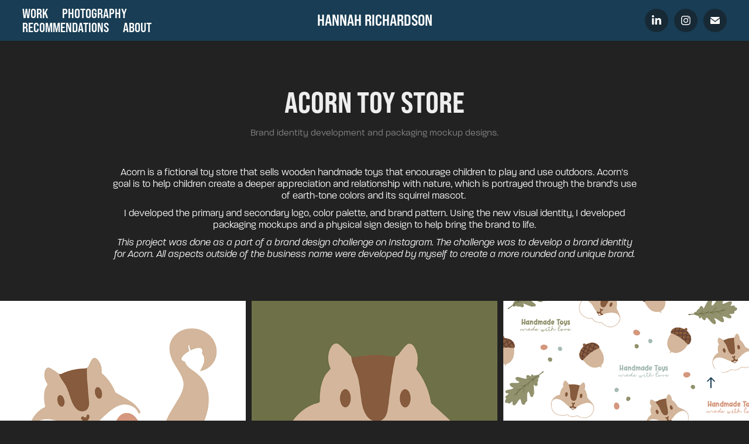

--- FILE ---
content_type: text/html; charset=utf-8
request_url: https://hannahrichardsondesigns.com/acorn-toy-store
body_size: 5778
content:
<!DOCTYPE HTML>
<html lang="en-US">
<head>
  <meta charset="UTF-8" />
  <meta name="viewport" content="width=device-width, initial-scale=1" />
      <meta name="description"  content="Brand identity development and packaging mockup designs." />
      <meta name="twitter:card"  content="summary_large_image" />
      <meta name="twitter:site"  content="@AdobePortfolio" />
      <meta  property="og:title" content="Hannah Richardson | Portfolio - Acorn Toy Store" />
      <meta  property="og:description" content="Brand identity development and packaging mockup designs." />
      <meta  property="og:image" content="https://cdn.myportfolio.com/1986a1fa-2fd6-4551-9a9e-5b30abed937e/73d1a9ed-3931-4f58-9efb-6cda7feb622f_rwc_0x117x1080x844x1080.png?h=4d68908744d1af0636ff780bd1b0bc3c" />
      <link rel="icon" href="[data-uri]"  />
      <link rel="stylesheet" href="/dist/css/main.css" type="text/css" />
      <link rel="stylesheet" href="https://cdn.myportfolio.com/1986a1fa-2fd6-4551-9a9e-5b30abed937e/3953bad9b9ff25afcdd7124a16b574bf1684651238.css?h=569b7cc6b03b76727f533c20dd65e1ad" type="text/css" />
    <link rel="canonical" href="https://hannahrichardson.myportfolio.com/acorn-toy-store" />
      <title>Hannah Richardson | Portfolio - Acorn Toy Store</title>
    <script type="text/javascript" src="//use.typekit.net/ik/[base64].js?cb=35f77bfb8b50944859ea3d3804e7194e7a3173fb" async onload="
    try {
      window.Typekit.load();
    } catch (e) {
      console.warn('Typekit not loaded.');
    }
    "></script>
</head>
  <body class="transition-enabled">  <div class='page-background-video page-background-video-with-panel'>
  </div>
  <div class="js-responsive-nav">
    <div class="responsive-nav has-social">
      <div class="close-responsive-click-area js-close-responsive-nav">
        <div class="close-responsive-button"></div>
      </div>
          <nav class="nav-container" data-hover-hint="nav" data-hover-hint-placement="bottom-start">
                <div class="gallery-title"><a href="/work" >Work</a></div>
                <div class="gallery-title"><a href="/photography" >Photography</a></div>
      <div class="page-title">
        <a href="/recommendations" >Recommendations</a>
      </div>
      <div class="page-title">
        <a href="/about" >About</a>
      </div>
          </nav>
        <div class="social pf-nav-social" data-context="theme.nav" data-hover-hint="navSocialIcons" data-hover-hint-placement="bottom-start">
          <ul>
                  <li>
                    <a href="https://www.linkedin.com/in/richmhannah/" target="_blank">
                      <svg version="1.1" id="Layer_1" xmlns="http://www.w3.org/2000/svg" xmlns:xlink="http://www.w3.org/1999/xlink" viewBox="0 0 30 24" style="enable-background:new 0 0 30 24;" xml:space="preserve" class="icon">
                      <path id="path-1_24_" d="M19.6,19v-5.8c0-1.4-0.5-2.4-1.7-2.4c-1,0-1.5,0.7-1.8,1.3C16,12.3,16,12.6,16,13v6h-3.4
                        c0,0,0.1-9.8,0-10.8H16v1.5c0,0,0,0,0,0h0v0C16.4,9,17.2,7.9,19,7.9c2.3,0,4,1.5,4,4.9V19H19.6z M8.9,6.7L8.9,6.7
                        C7.7,6.7,7,5.9,7,4.9C7,3.8,7.8,3,8.9,3s1.9,0.8,1.9,1.9C10.9,5.9,10.1,6.7,8.9,6.7z M10.6,19H7.2V8.2h3.4V19z"/>
                      </svg>
                    </a>
                  </li>
                  <li>
                    <a href="https://www.instagram.com/hannahhdesigns_/" target="_blank">
                      <svg version="1.1" id="Layer_1" xmlns="http://www.w3.org/2000/svg" xmlns:xlink="http://www.w3.org/1999/xlink" viewBox="0 0 30 24" style="enable-background:new 0 0 30 24;" xml:space="preserve" class="icon">
                      <g>
                        <path d="M15,5.4c2.1,0,2.4,0,3.2,0c0.8,0,1.2,0.2,1.5,0.3c0.4,0.1,0.6,0.3,0.9,0.6c0.3,0.3,0.5,0.5,0.6,0.9
                          c0.1,0.3,0.2,0.7,0.3,1.5c0,0.8,0,1.1,0,3.2s0,2.4,0,3.2c0,0.8-0.2,1.2-0.3,1.5c-0.1,0.4-0.3,0.6-0.6,0.9c-0.3,0.3-0.5,0.5-0.9,0.6
                          c-0.3,0.1-0.7,0.2-1.5,0.3c-0.8,0-1.1,0-3.2,0s-2.4,0-3.2,0c-0.8,0-1.2-0.2-1.5-0.3c-0.4-0.1-0.6-0.3-0.9-0.6
                          c-0.3-0.3-0.5-0.5-0.6-0.9c-0.1-0.3-0.2-0.7-0.3-1.5c0-0.8,0-1.1,0-3.2s0-2.4,0-3.2c0-0.8,0.2-1.2,0.3-1.5c0.1-0.4,0.3-0.6,0.6-0.9
                          c0.3-0.3,0.5-0.5,0.9-0.6c0.3-0.1,0.7-0.2,1.5-0.3C12.6,5.4,12.9,5.4,15,5.4 M15,4c-2.2,0-2.4,0-3.3,0c-0.9,0-1.4,0.2-1.9,0.4
                          c-0.5,0.2-1,0.5-1.4,0.9C7.9,5.8,7.6,6.2,7.4,6.8C7.2,7.3,7.1,7.9,7,8.7C7,9.6,7,9.8,7,12s0,2.4,0,3.3c0,0.9,0.2,1.4,0.4,1.9
                          c0.2,0.5,0.5,1,0.9,1.4c0.4,0.4,0.9,0.7,1.4,0.9c0.5,0.2,1.1,0.3,1.9,0.4c0.9,0,1.1,0,3.3,0s2.4,0,3.3,0c0.9,0,1.4-0.2,1.9-0.4
                          c0.5-0.2,1-0.5,1.4-0.9c0.4-0.4,0.7-0.9,0.9-1.4c0.2-0.5,0.3-1.1,0.4-1.9c0-0.9,0-1.1,0-3.3s0-2.4,0-3.3c0-0.9-0.2-1.4-0.4-1.9
                          c-0.2-0.5-0.5-1-0.9-1.4c-0.4-0.4-0.9-0.7-1.4-0.9c-0.5-0.2-1.1-0.3-1.9-0.4C17.4,4,17.2,4,15,4L15,4L15,4z"/>
                        <path d="M15,7.9c-2.3,0-4.1,1.8-4.1,4.1s1.8,4.1,4.1,4.1s4.1-1.8,4.1-4.1S17.3,7.9,15,7.9L15,7.9z M15,14.7c-1.5,0-2.7-1.2-2.7-2.7
                          c0-1.5,1.2-2.7,2.7-2.7s2.7,1.2,2.7,2.7C17.7,13.5,16.5,14.7,15,14.7L15,14.7z"/>
                        <path d="M20.2,7.7c0,0.5-0.4,1-1,1s-1-0.4-1-1s0.4-1,1-1S20.2,7.2,20.2,7.7L20.2,7.7z"/>
                      </g>
                      </svg>
                    </a>
                  </li>
                  <li>
                    <a href="mailto:richmhannah@gmail.com">
                      <svg version="1.1" id="Layer_1" xmlns="http://www.w3.org/2000/svg" xmlns:xlink="http://www.w3.org/1999/xlink" x="0px" y="0px" viewBox="0 0 30 24" style="enable-background:new 0 0 30 24;" xml:space="preserve" class="icon">
                        <g>
                          <path d="M15,13L7.1,7.1c0-0.5,0.4-1,1-1h13.8c0.5,0,1,0.4,1,1L15,13z M15,14.8l7.9-5.9v8.1c0,0.5-0.4,1-1,1H8.1c-0.5,0-1-0.4-1-1 V8.8L15,14.8z"/>
                        </g>
                      </svg>
                    </a>
                  </li>
          </ul>
        </div>
    </div>
  </div>
    <header class="site-header js-site-header  js-fixed-nav" data-context="theme.nav" data-hover-hint="nav" data-hover-hint-placement="top-start">
        <nav class="nav-container" data-hover-hint="nav" data-hover-hint-placement="bottom-start">
                <div class="gallery-title"><a href="/work" >Work</a></div>
                <div class="gallery-title"><a href="/photography" >Photography</a></div>
      <div class="page-title">
        <a href="/recommendations" >Recommendations</a>
      </div>
      <div class="page-title">
        <a href="/about" >About</a>
      </div>
        </nav>
        <div class="logo-wrap" data-context="theme.logo.header" data-hover-hint="logo" data-hover-hint-placement="bottom-start">
          <div class="logo e2e-site-logo-text logo-text  ">
              <a href="/work" class="preserve-whitespace">HANNAH RICHARDSON</a>

          </div>
        </div>
        <div class="social pf-nav-social" data-context="theme.nav" data-hover-hint="navSocialIcons" data-hover-hint-placement="bottom-start">
          <ul>
                  <li>
                    <a href="https://www.linkedin.com/in/richmhannah/" target="_blank">
                      <svg version="1.1" id="Layer_1" xmlns="http://www.w3.org/2000/svg" xmlns:xlink="http://www.w3.org/1999/xlink" viewBox="0 0 30 24" style="enable-background:new 0 0 30 24;" xml:space="preserve" class="icon">
                      <path id="path-1_24_" d="M19.6,19v-5.8c0-1.4-0.5-2.4-1.7-2.4c-1,0-1.5,0.7-1.8,1.3C16,12.3,16,12.6,16,13v6h-3.4
                        c0,0,0.1-9.8,0-10.8H16v1.5c0,0,0,0,0,0h0v0C16.4,9,17.2,7.9,19,7.9c2.3,0,4,1.5,4,4.9V19H19.6z M8.9,6.7L8.9,6.7
                        C7.7,6.7,7,5.9,7,4.9C7,3.8,7.8,3,8.9,3s1.9,0.8,1.9,1.9C10.9,5.9,10.1,6.7,8.9,6.7z M10.6,19H7.2V8.2h3.4V19z"/>
                      </svg>
                    </a>
                  </li>
                  <li>
                    <a href="https://www.instagram.com/hannahhdesigns_/" target="_blank">
                      <svg version="1.1" id="Layer_1" xmlns="http://www.w3.org/2000/svg" xmlns:xlink="http://www.w3.org/1999/xlink" viewBox="0 0 30 24" style="enable-background:new 0 0 30 24;" xml:space="preserve" class="icon">
                      <g>
                        <path d="M15,5.4c2.1,0,2.4,0,3.2,0c0.8,0,1.2,0.2,1.5,0.3c0.4,0.1,0.6,0.3,0.9,0.6c0.3,0.3,0.5,0.5,0.6,0.9
                          c0.1,0.3,0.2,0.7,0.3,1.5c0,0.8,0,1.1,0,3.2s0,2.4,0,3.2c0,0.8-0.2,1.2-0.3,1.5c-0.1,0.4-0.3,0.6-0.6,0.9c-0.3,0.3-0.5,0.5-0.9,0.6
                          c-0.3,0.1-0.7,0.2-1.5,0.3c-0.8,0-1.1,0-3.2,0s-2.4,0-3.2,0c-0.8,0-1.2-0.2-1.5-0.3c-0.4-0.1-0.6-0.3-0.9-0.6
                          c-0.3-0.3-0.5-0.5-0.6-0.9c-0.1-0.3-0.2-0.7-0.3-1.5c0-0.8,0-1.1,0-3.2s0-2.4,0-3.2c0-0.8,0.2-1.2,0.3-1.5c0.1-0.4,0.3-0.6,0.6-0.9
                          c0.3-0.3,0.5-0.5,0.9-0.6c0.3-0.1,0.7-0.2,1.5-0.3C12.6,5.4,12.9,5.4,15,5.4 M15,4c-2.2,0-2.4,0-3.3,0c-0.9,0-1.4,0.2-1.9,0.4
                          c-0.5,0.2-1,0.5-1.4,0.9C7.9,5.8,7.6,6.2,7.4,6.8C7.2,7.3,7.1,7.9,7,8.7C7,9.6,7,9.8,7,12s0,2.4,0,3.3c0,0.9,0.2,1.4,0.4,1.9
                          c0.2,0.5,0.5,1,0.9,1.4c0.4,0.4,0.9,0.7,1.4,0.9c0.5,0.2,1.1,0.3,1.9,0.4c0.9,0,1.1,0,3.3,0s2.4,0,3.3,0c0.9,0,1.4-0.2,1.9-0.4
                          c0.5-0.2,1-0.5,1.4-0.9c0.4-0.4,0.7-0.9,0.9-1.4c0.2-0.5,0.3-1.1,0.4-1.9c0-0.9,0-1.1,0-3.3s0-2.4,0-3.3c0-0.9-0.2-1.4-0.4-1.9
                          c-0.2-0.5-0.5-1-0.9-1.4c-0.4-0.4-0.9-0.7-1.4-0.9c-0.5-0.2-1.1-0.3-1.9-0.4C17.4,4,17.2,4,15,4L15,4L15,4z"/>
                        <path d="M15,7.9c-2.3,0-4.1,1.8-4.1,4.1s1.8,4.1,4.1,4.1s4.1-1.8,4.1-4.1S17.3,7.9,15,7.9L15,7.9z M15,14.7c-1.5,0-2.7-1.2-2.7-2.7
                          c0-1.5,1.2-2.7,2.7-2.7s2.7,1.2,2.7,2.7C17.7,13.5,16.5,14.7,15,14.7L15,14.7z"/>
                        <path d="M20.2,7.7c0,0.5-0.4,1-1,1s-1-0.4-1-1s0.4-1,1-1S20.2,7.2,20.2,7.7L20.2,7.7z"/>
                      </g>
                      </svg>
                    </a>
                  </li>
                  <li>
                    <a href="mailto:richmhannah@gmail.com">
                      <svg version="1.1" id="Layer_1" xmlns="http://www.w3.org/2000/svg" xmlns:xlink="http://www.w3.org/1999/xlink" x="0px" y="0px" viewBox="0 0 30 24" style="enable-background:new 0 0 30 24;" xml:space="preserve" class="icon">
                        <g>
                          <path d="M15,13L7.1,7.1c0-0.5,0.4-1,1-1h13.8c0.5,0,1,0.4,1,1L15,13z M15,14.8l7.9-5.9v8.1c0,0.5-0.4,1-1,1H8.1c-0.5,0-1-0.4-1-1 V8.8L15,14.8z"/>
                        </g>
                      </svg>
                    </a>
                  </li>
          </ul>
        </div>
        <div class="hamburger-click-area js-hamburger">
          <div class="hamburger">
            <i></i>
            <i></i>
            <i></i>
          </div>
        </div>
    </header>
    <div class="header-placeholder"></div>
  <div class="site-wrap cfix js-site-wrap">
    <div class="site-container">
      <div class="site-content e2e-site-content">
        <main>
  <div class="page-container" data-context="page.page.container" data-hover-hint="pageContainer">
    <section class="page standard-modules">
        <header class="page-header content" data-context="pages" data-identity="id:p638c42e396618af124589640282ce4658803a12b8dbdee436ab33" data-hover-hint="pageHeader" data-hover-hint-id="p638c42e396618af124589640282ce4658803a12b8dbdee436ab33">
            <h1 class="title preserve-whitespace e2e-site-logo-text">Acorn Toy Store</h1>
            <p class="description">Brand identity development and packaging mockup designs.</p>
        </header>
      <div class="page-content js-page-content" data-context="pages" data-identity="id:p638c42e396618af124589640282ce4658803a12b8dbdee436ab33">
        <div id="project-canvas" class="js-project-modules modules content">
          <div id="project-modules">
              
              
              
              
              
              <div class="project-module module text project-module-text align- js-project-module e2e-site-project-module-text" style="padding-top: px;
padding-bottom: px;
  max-width: 900px;
">
  <div class="rich-text js-text-editable module-text"><div><span class="texteditor-inline-color" style="color:#ffffff;"><span style="font-family:ndvp; font-weight:400;">Acorn is a fictional toy store that sells wooden handmade toys that encourage children to play and use outdoors. Acorn's goal is to help children create a deeper appreciation and relationship with nature, which is portrayed through the brand's use of earth-tone colors and its squirrel mascot. </span></span></div><div><span class="texteditor-inline-color" style="color:#ffffff;"><span style="font-family:ndvp; font-weight:400;">I developed the primary and secondary logo, color palette, and brand pattern. Using the new visual identity, I developed packaging mockups and a physical sign design to help bring the brand to life.</span></span></div><div><span class="texteditor-inline-color" style="color:#ffffff;"><span style="font-family:ndvp; font-style:italic; font-weight:400;">This project was done as a part of a brand design challenge on Instagram. The challenge was to develop a brand identity for Acorn. All aspects outside of the business name were developed by myself to create a more rounded and unique brand.</span></span></div></div>
</div>

              
              
              
              
              
              
              
              
              
              
              
              <div class="project-module module media_collection project-module-media_collection" data-id="m638c4b1784cbdfbce029d7297445f1172bf65958052964b133f6f"  style="padding-top: 20px;
padding-bottom: px;
">
  <div class="grid--main js-grid-main" data-grid-max-images="
  ">
    <div class="grid__item-container js-grid-item-container" data-flex-grow="260" style="width:260px; flex-grow:260;" data-width="1080" data-height="1080">
      <script type="text/html" class="js-lightbox-slide-content">
        <div class="grid__image-wrapper">
          <img src="https://cdn.myportfolio.com/1986a1fa-2fd6-4551-9a9e-5b30abed937e/82435256-a372-4a18-b03d-674692bc6835_rw_1200.png?h=0b2258c4ca621a12edb8fe986a52673d" srcset="https://cdn.myportfolio.com/1986a1fa-2fd6-4551-9a9e-5b30abed937e/82435256-a372-4a18-b03d-674692bc6835_rw_600.png?h=6bf88fb9d514a2bd03e87363b9827114 600w,https://cdn.myportfolio.com/1986a1fa-2fd6-4551-9a9e-5b30abed937e/82435256-a372-4a18-b03d-674692bc6835_rw_1200.png?h=0b2258c4ca621a12edb8fe986a52673d 1080w,"  sizes="(max-width: 1080px) 100vw, 1080px">
        <div>
      </script>
      <img
        class="grid__item-image js-grid__item-image grid__item-image-lazy js-lazy"
        src="[data-uri]"
        
        data-src="https://cdn.myportfolio.com/1986a1fa-2fd6-4551-9a9e-5b30abed937e/82435256-a372-4a18-b03d-674692bc6835_rw_1200.png?h=0b2258c4ca621a12edb8fe986a52673d"
        data-srcset="https://cdn.myportfolio.com/1986a1fa-2fd6-4551-9a9e-5b30abed937e/82435256-a372-4a18-b03d-674692bc6835_rw_600.png?h=6bf88fb9d514a2bd03e87363b9827114 600w,https://cdn.myportfolio.com/1986a1fa-2fd6-4551-9a9e-5b30abed937e/82435256-a372-4a18-b03d-674692bc6835_rw_1200.png?h=0b2258c4ca621a12edb8fe986a52673d 1080w,"
      >
      <span class="grid__item-filler" style="padding-bottom:100%;"></span>
    </div>
    <div class="grid__item-container js-grid-item-container" data-flex-grow="260" style="width:260px; flex-grow:260;" data-width="1080" data-height="1080">
      <script type="text/html" class="js-lightbox-slide-content">
        <div class="grid__image-wrapper">
          <img src="https://cdn.myportfolio.com/1986a1fa-2fd6-4551-9a9e-5b30abed937e/831feb93-c636-47b8-bf80-a9d0d9367b75_rw_1200.png?h=d42ba7ba4a9907cfe990f61fdfd6b6ff" srcset="https://cdn.myportfolio.com/1986a1fa-2fd6-4551-9a9e-5b30abed937e/831feb93-c636-47b8-bf80-a9d0d9367b75_rw_600.png?h=66e6c8a69403b6c0921b7183250e136c 600w,https://cdn.myportfolio.com/1986a1fa-2fd6-4551-9a9e-5b30abed937e/831feb93-c636-47b8-bf80-a9d0d9367b75_rw_1200.png?h=d42ba7ba4a9907cfe990f61fdfd6b6ff 1080w,"  sizes="(max-width: 1080px) 100vw, 1080px">
        <div>
      </script>
      <img
        class="grid__item-image js-grid__item-image grid__item-image-lazy js-lazy"
        src="[data-uri]"
        
        data-src="https://cdn.myportfolio.com/1986a1fa-2fd6-4551-9a9e-5b30abed937e/831feb93-c636-47b8-bf80-a9d0d9367b75_rw_1200.png?h=d42ba7ba4a9907cfe990f61fdfd6b6ff"
        data-srcset="https://cdn.myportfolio.com/1986a1fa-2fd6-4551-9a9e-5b30abed937e/831feb93-c636-47b8-bf80-a9d0d9367b75_rw_600.png?h=66e6c8a69403b6c0921b7183250e136c 600w,https://cdn.myportfolio.com/1986a1fa-2fd6-4551-9a9e-5b30abed937e/831feb93-c636-47b8-bf80-a9d0d9367b75_rw_1200.png?h=d42ba7ba4a9907cfe990f61fdfd6b6ff 1080w,"
      >
      <span class="grid__item-filler" style="padding-bottom:100%;"></span>
    </div>
    <div class="grid__item-container js-grid-item-container" data-flex-grow="260" style="width:260px; flex-grow:260;" data-width="1080" data-height="1080">
      <script type="text/html" class="js-lightbox-slide-content">
        <div class="grid__image-wrapper">
          <img src="https://cdn.myportfolio.com/1986a1fa-2fd6-4551-9a9e-5b30abed937e/c000fdb2-ccaf-4189-9d81-82bbf4825255_rw_1200.png?h=6f0904514b4f23cbf1efa675abd118ae" srcset="https://cdn.myportfolio.com/1986a1fa-2fd6-4551-9a9e-5b30abed937e/c000fdb2-ccaf-4189-9d81-82bbf4825255_rw_600.png?h=5adf4995cd95f4dbd5992c0dc89192bb 600w,https://cdn.myportfolio.com/1986a1fa-2fd6-4551-9a9e-5b30abed937e/c000fdb2-ccaf-4189-9d81-82bbf4825255_rw_1200.png?h=6f0904514b4f23cbf1efa675abd118ae 1080w,"  sizes="(max-width: 1080px) 100vw, 1080px">
        <div>
      </script>
      <img
        class="grid__item-image js-grid__item-image grid__item-image-lazy js-lazy"
        src="[data-uri]"
        
        data-src="https://cdn.myportfolio.com/1986a1fa-2fd6-4551-9a9e-5b30abed937e/c000fdb2-ccaf-4189-9d81-82bbf4825255_rw_1200.png?h=6f0904514b4f23cbf1efa675abd118ae"
        data-srcset="https://cdn.myportfolio.com/1986a1fa-2fd6-4551-9a9e-5b30abed937e/c000fdb2-ccaf-4189-9d81-82bbf4825255_rw_600.png?h=5adf4995cd95f4dbd5992c0dc89192bb 600w,https://cdn.myportfolio.com/1986a1fa-2fd6-4551-9a9e-5b30abed937e/c000fdb2-ccaf-4189-9d81-82bbf4825255_rw_1200.png?h=6f0904514b4f23cbf1efa675abd118ae 1080w,"
      >
      <span class="grid__item-filler" style="padding-bottom:100%;"></span>
    </div>
    <div class="js-grid-spacer"></div>
  </div>
</div>

              
              
              
              
              
              
              
              
              
              <div class="project-module module media_collection project-module-media_collection" data-id="m638c559174c74c3ccc961ab5afc1b589e1d7af767a2c4e5beff93"  style="padding-top: px;
padding-bottom: px;
">
  <div class="grid--main js-grid-main" data-grid-max-images="
  ">
    <div class="grid__item-container js-grid-item-container" data-flex-grow="260" style="width:260px; flex-grow:260;" data-width="1080" data-height="1080">
      <script type="text/html" class="js-lightbox-slide-content">
        <div class="grid__image-wrapper">
          <img src="https://cdn.myportfolio.com/1986a1fa-2fd6-4551-9a9e-5b30abed937e/d068f2e1-1f6f-4aeb-8951-e7b409f9e597_rw_1200.png?h=aa839b9d705b76b7bd74cfdfea64b184" srcset="https://cdn.myportfolio.com/1986a1fa-2fd6-4551-9a9e-5b30abed937e/d068f2e1-1f6f-4aeb-8951-e7b409f9e597_rw_600.png?h=577f2d6db7d2815232e2b11da6c176b6 600w,https://cdn.myportfolio.com/1986a1fa-2fd6-4551-9a9e-5b30abed937e/d068f2e1-1f6f-4aeb-8951-e7b409f9e597_rw_1200.png?h=aa839b9d705b76b7bd74cfdfea64b184 1080w,"  sizes="(max-width: 1080px) 100vw, 1080px">
        <div>
      </script>
      <img
        class="grid__item-image js-grid__item-image grid__item-image-lazy js-lazy"
        src="[data-uri]"
        
        data-src="https://cdn.myportfolio.com/1986a1fa-2fd6-4551-9a9e-5b30abed937e/d068f2e1-1f6f-4aeb-8951-e7b409f9e597_rw_1200.png?h=aa839b9d705b76b7bd74cfdfea64b184"
        data-srcset="https://cdn.myportfolio.com/1986a1fa-2fd6-4551-9a9e-5b30abed937e/d068f2e1-1f6f-4aeb-8951-e7b409f9e597_rw_600.png?h=577f2d6db7d2815232e2b11da6c176b6 600w,https://cdn.myportfolio.com/1986a1fa-2fd6-4551-9a9e-5b30abed937e/d068f2e1-1f6f-4aeb-8951-e7b409f9e597_rw_1200.png?h=aa839b9d705b76b7bd74cfdfea64b184 1080w,"
      >
      <span class="grid__item-filler" style="padding-bottom:100%;"></span>
    </div>
    <div class="grid__item-container js-grid-item-container" data-flex-grow="260" style="width:260px; flex-grow:260;" data-width="1080" data-height="1080">
      <script type="text/html" class="js-lightbox-slide-content">
        <div class="grid__image-wrapper">
          <img src="https://cdn.myportfolio.com/1986a1fa-2fd6-4551-9a9e-5b30abed937e/6b3f7902-eec1-4c71-a35c-2abd030fbb8a_rw_1200.png?h=8385d28e8dc8a425e2a488853bdc884a" srcset="https://cdn.myportfolio.com/1986a1fa-2fd6-4551-9a9e-5b30abed937e/6b3f7902-eec1-4c71-a35c-2abd030fbb8a_rw_600.png?h=f73a249cbc0f8cc20d33f4608bdcfd22 600w,https://cdn.myportfolio.com/1986a1fa-2fd6-4551-9a9e-5b30abed937e/6b3f7902-eec1-4c71-a35c-2abd030fbb8a_rw_1200.png?h=8385d28e8dc8a425e2a488853bdc884a 1080w,"  sizes="(max-width: 1080px) 100vw, 1080px">
        <div>
      </script>
      <img
        class="grid__item-image js-grid__item-image grid__item-image-lazy js-lazy"
        src="[data-uri]"
        
        data-src="https://cdn.myportfolio.com/1986a1fa-2fd6-4551-9a9e-5b30abed937e/6b3f7902-eec1-4c71-a35c-2abd030fbb8a_rw_1200.png?h=8385d28e8dc8a425e2a488853bdc884a"
        data-srcset="https://cdn.myportfolio.com/1986a1fa-2fd6-4551-9a9e-5b30abed937e/6b3f7902-eec1-4c71-a35c-2abd030fbb8a_rw_600.png?h=f73a249cbc0f8cc20d33f4608bdcfd22 600w,https://cdn.myportfolio.com/1986a1fa-2fd6-4551-9a9e-5b30abed937e/6b3f7902-eec1-4c71-a35c-2abd030fbb8a_rw_1200.png?h=8385d28e8dc8a425e2a488853bdc884a 1080w,"
      >
      <span class="grid__item-filler" style="padding-bottom:100%;"></span>
    </div>
    <div class="js-grid-spacer"></div>
  </div>
</div>

              
              
              
              
              
              
              
              
              
              <div class="project-module module media_collection project-module-media_collection" data-id="m638c59556715426c789a03070c848369df2a74d72584db166e0a2"  style="padding-top: px;
padding-bottom: px;
">
  <div class="grid--main js-grid-main" data-grid-max-images="  2
">
    <div class="grid__item-container js-grid-item-container" data-flex-grow="260" style="width:260px; flex-grow:260;" data-width="1080" data-height="1080">
      <script type="text/html" class="js-lightbox-slide-content">
        <div class="grid__image-wrapper">
          <img src="https://cdn.myportfolio.com/1986a1fa-2fd6-4551-9a9e-5b30abed937e/db66ba6c-b101-4990-be09-e6a147103e94_rw_1200.png?h=be084e85818b8e145be472d266588fd4" srcset="https://cdn.myportfolio.com/1986a1fa-2fd6-4551-9a9e-5b30abed937e/db66ba6c-b101-4990-be09-e6a147103e94_rw_600.png?h=cc28da77c6c5e109fb4f0128b3baf3fd 600w,https://cdn.myportfolio.com/1986a1fa-2fd6-4551-9a9e-5b30abed937e/db66ba6c-b101-4990-be09-e6a147103e94_rw_1200.png?h=be084e85818b8e145be472d266588fd4 1080w,"  sizes="(max-width: 1080px) 100vw, 1080px">
        <div>
      </script>
      <img
        class="grid__item-image js-grid__item-image grid__item-image-lazy js-lazy"
        src="[data-uri]"
        
        data-src="https://cdn.myportfolio.com/1986a1fa-2fd6-4551-9a9e-5b30abed937e/db66ba6c-b101-4990-be09-e6a147103e94_rw_1200.png?h=be084e85818b8e145be472d266588fd4"
        data-srcset="https://cdn.myportfolio.com/1986a1fa-2fd6-4551-9a9e-5b30abed937e/db66ba6c-b101-4990-be09-e6a147103e94_rw_600.png?h=cc28da77c6c5e109fb4f0128b3baf3fd 600w,https://cdn.myportfolio.com/1986a1fa-2fd6-4551-9a9e-5b30abed937e/db66ba6c-b101-4990-be09-e6a147103e94_rw_1200.png?h=be084e85818b8e145be472d266588fd4 1080w,"
      >
      <span class="grid__item-filler" style="padding-bottom:100%;"></span>
    </div>
    <div class="grid__item-container js-grid-item-container" data-flex-grow="260" style="width:260px; flex-grow:260;" data-width="1080" data-height="1080">
      <script type="text/html" class="js-lightbox-slide-content">
        <div class="grid__image-wrapper">
          <img src="https://cdn.myportfolio.com/1986a1fa-2fd6-4551-9a9e-5b30abed937e/e3161bdd-94b6-48c9-87ab-6ade9a78cb1b_rw_1200.png?h=ec72ac5288ba8085cdc6d7ceb3668a86" srcset="https://cdn.myportfolio.com/1986a1fa-2fd6-4551-9a9e-5b30abed937e/e3161bdd-94b6-48c9-87ab-6ade9a78cb1b_rw_600.png?h=4116b890c53507bdce63ea7d2e90b186 600w,https://cdn.myportfolio.com/1986a1fa-2fd6-4551-9a9e-5b30abed937e/e3161bdd-94b6-48c9-87ab-6ade9a78cb1b_rw_1200.png?h=ec72ac5288ba8085cdc6d7ceb3668a86 1080w,"  sizes="(max-width: 1080px) 100vw, 1080px">
        <div>
      </script>
      <img
        class="grid__item-image js-grid__item-image grid__item-image-lazy js-lazy"
        src="[data-uri]"
        
        data-src="https://cdn.myportfolio.com/1986a1fa-2fd6-4551-9a9e-5b30abed937e/e3161bdd-94b6-48c9-87ab-6ade9a78cb1b_rw_1200.png?h=ec72ac5288ba8085cdc6d7ceb3668a86"
        data-srcset="https://cdn.myportfolio.com/1986a1fa-2fd6-4551-9a9e-5b30abed937e/e3161bdd-94b6-48c9-87ab-6ade9a78cb1b_rw_600.png?h=4116b890c53507bdce63ea7d2e90b186 600w,https://cdn.myportfolio.com/1986a1fa-2fd6-4551-9a9e-5b30abed937e/e3161bdd-94b6-48c9-87ab-6ade9a78cb1b_rw_1200.png?h=ec72ac5288ba8085cdc6d7ceb3668a86 1080w,"
      >
      <span class="grid__item-filler" style="padding-bottom:100%;"></span>
    </div>
    <div class="grid__item-container js-grid-item-container" data-flex-grow="260" style="width:260px; flex-grow:260;" data-width="1080" data-height="1080">
      <script type="text/html" class="js-lightbox-slide-content">
        <div class="grid__image-wrapper">
          <img src="https://cdn.myportfolio.com/1986a1fa-2fd6-4551-9a9e-5b30abed937e/bd4c1740-5220-489e-a71a-86f61af57275_rw_1200.png?h=0030f0b20565a83841d7e4cad3bf6931" srcset="https://cdn.myportfolio.com/1986a1fa-2fd6-4551-9a9e-5b30abed937e/bd4c1740-5220-489e-a71a-86f61af57275_rw_600.png?h=81be128fd9fc79debece92598470cfe9 600w,https://cdn.myportfolio.com/1986a1fa-2fd6-4551-9a9e-5b30abed937e/bd4c1740-5220-489e-a71a-86f61af57275_rw_1200.png?h=0030f0b20565a83841d7e4cad3bf6931 1080w,"  sizes="(max-width: 1080px) 100vw, 1080px">
        <div>
      </script>
      <img
        class="grid__item-image js-grid__item-image grid__item-image-lazy js-lazy"
        src="[data-uri]"
        
        data-src="https://cdn.myportfolio.com/1986a1fa-2fd6-4551-9a9e-5b30abed937e/bd4c1740-5220-489e-a71a-86f61af57275_rw_1200.png?h=0030f0b20565a83841d7e4cad3bf6931"
        data-srcset="https://cdn.myportfolio.com/1986a1fa-2fd6-4551-9a9e-5b30abed937e/bd4c1740-5220-489e-a71a-86f61af57275_rw_600.png?h=81be128fd9fc79debece92598470cfe9 600w,https://cdn.myportfolio.com/1986a1fa-2fd6-4551-9a9e-5b30abed937e/bd4c1740-5220-489e-a71a-86f61af57275_rw_1200.png?h=0030f0b20565a83841d7e4cad3bf6931 1080w,"
      >
      <span class="grid__item-filler" style="padding-bottom:100%;"></span>
    </div>
    <div class="grid__item-container js-grid-item-container" data-flex-grow="260" style="width:260px; flex-grow:260;" data-width="1080" data-height="1080">
      <script type="text/html" class="js-lightbox-slide-content">
        <div class="grid__image-wrapper">
          <img src="https://cdn.myportfolio.com/1986a1fa-2fd6-4551-9a9e-5b30abed937e/61b10f56-41ed-47e1-8e6d-f7d63142f863_rw_1200.png?h=4806acb191ced7acb1cdb23868db27f4" srcset="https://cdn.myportfolio.com/1986a1fa-2fd6-4551-9a9e-5b30abed937e/61b10f56-41ed-47e1-8e6d-f7d63142f863_rw_600.png?h=093c91d5214bc0416bd61aadaa3a7373 600w,https://cdn.myportfolio.com/1986a1fa-2fd6-4551-9a9e-5b30abed937e/61b10f56-41ed-47e1-8e6d-f7d63142f863_rw_1200.png?h=4806acb191ced7acb1cdb23868db27f4 1080w,"  sizes="(max-width: 1080px) 100vw, 1080px">
        <div>
      </script>
      <img
        class="grid__item-image js-grid__item-image grid__item-image-lazy js-lazy"
        src="[data-uri]"
        
        data-src="https://cdn.myportfolio.com/1986a1fa-2fd6-4551-9a9e-5b30abed937e/61b10f56-41ed-47e1-8e6d-f7d63142f863_rw_1200.png?h=4806acb191ced7acb1cdb23868db27f4"
        data-srcset="https://cdn.myportfolio.com/1986a1fa-2fd6-4551-9a9e-5b30abed937e/61b10f56-41ed-47e1-8e6d-f7d63142f863_rw_600.png?h=093c91d5214bc0416bd61aadaa3a7373 600w,https://cdn.myportfolio.com/1986a1fa-2fd6-4551-9a9e-5b30abed937e/61b10f56-41ed-47e1-8e6d-f7d63142f863_rw_1200.png?h=4806acb191ced7acb1cdb23868db27f4 1080w,"
      >
      <span class="grid__item-filler" style="padding-bottom:100%;"></span>
    </div>
    <div class="js-grid-spacer"></div>
  </div>
</div>

              
              
          </div>
        </div>
      </div>
    </section>
        <section class="back-to-top" data-hover-hint="backToTop">
          <a href="#"><span class="arrow">&uarr;</span><span class="preserve-whitespace">Back to Top</span></a>
        </section>
        <a class="back-to-top-fixed js-back-to-top back-to-top-fixed-with-panel" data-hover-hint="backToTop" data-hover-hint-placement="top-start" href="#">
          <svg version="1.1" id="Layer_1" xmlns="http://www.w3.org/2000/svg" xmlns:xlink="http://www.w3.org/1999/xlink" x="0px" y="0px"
           viewBox="0 0 26 26" style="enable-background:new 0 0 26 26;" xml:space="preserve" class="icon icon-back-to-top">
          <g>
            <path d="M13.8,1.3L21.6,9c0.1,0.1,0.1,0.3,0.2,0.4c0.1,0.1,0.1,0.3,0.1,0.4s0,0.3-0.1,0.4c-0.1,0.1-0.1,0.3-0.3,0.4
              c-0.1,0.1-0.2,0.2-0.4,0.3c-0.2,0.1-0.3,0.1-0.4,0.1c-0.1,0-0.3,0-0.4-0.1c-0.2-0.1-0.3-0.2-0.4-0.3L14.2,5l0,19.1
              c0,0.2-0.1,0.3-0.1,0.5c0,0.1-0.1,0.3-0.3,0.4c-0.1,0.1-0.2,0.2-0.4,0.3c-0.1,0.1-0.3,0.1-0.5,0.1c-0.1,0-0.3,0-0.4-0.1
              c-0.1-0.1-0.3-0.1-0.4-0.3c-0.1-0.1-0.2-0.2-0.3-0.4c-0.1-0.1-0.1-0.3-0.1-0.5l0-19.1l-5.7,5.7C6,10.8,5.8,10.9,5.7,11
              c-0.1,0.1-0.3,0.1-0.4,0.1c-0.2,0-0.3,0-0.4-0.1c-0.1-0.1-0.3-0.2-0.4-0.3c-0.1-0.1-0.1-0.2-0.2-0.4C4.1,10.2,4,10.1,4.1,9.9
              c0-0.1,0-0.3,0.1-0.4c0-0.1,0.1-0.3,0.3-0.4l7.7-7.8c0.1,0,0.2-0.1,0.2-0.1c0,0,0.1-0.1,0.2-0.1c0.1,0,0.2,0,0.2-0.1
              c0.1,0,0.1,0,0.2,0c0,0,0.1,0,0.2,0c0.1,0,0.2,0,0.2,0.1c0.1,0,0.1,0.1,0.2,0.1C13.7,1.2,13.8,1.2,13.8,1.3z"/>
          </g>
          </svg>
        </a>
  </div>
              <footer class="site-footer" data-hover-hint="footer">
                <div class="footer-text">
                  © 2023 HANNAH RICHARDSON
                </div>
              </footer>
        </main>
      </div>
    </div>
  </div>
</body>
<script type="text/javascript">
  // fix for Safari's back/forward cache
  window.onpageshow = function(e) {
    if (e.persisted) { window.location.reload(); }
  };
</script>
  <script type="text/javascript">var __config__ = {"page_id":"p638c42e396618af124589640282ce4658803a12b8dbdee436ab33","theme":{"name":"marta"},"pageTransition":true,"linkTransition":true,"disableDownload":true,"localizedValidationMessages":{"required":"This field is required","Email":"This field must be a valid email address"},"lightbox":{"enabled":true,"color":{"opacity":0.94,"hex":"#fff"}},"cookie_banner":{"enabled":false},"googleAnalytics":{"trackingCode":"G-X4F9VCZMM5","anonymization":false}};</script>
  <script type="text/javascript" src="/site/translations?cb=35f77bfb8b50944859ea3d3804e7194e7a3173fb"></script>
  <script type="text/javascript" src="/dist/js/main.js?cb=35f77bfb8b50944859ea3d3804e7194e7a3173fb"></script>
</html>
